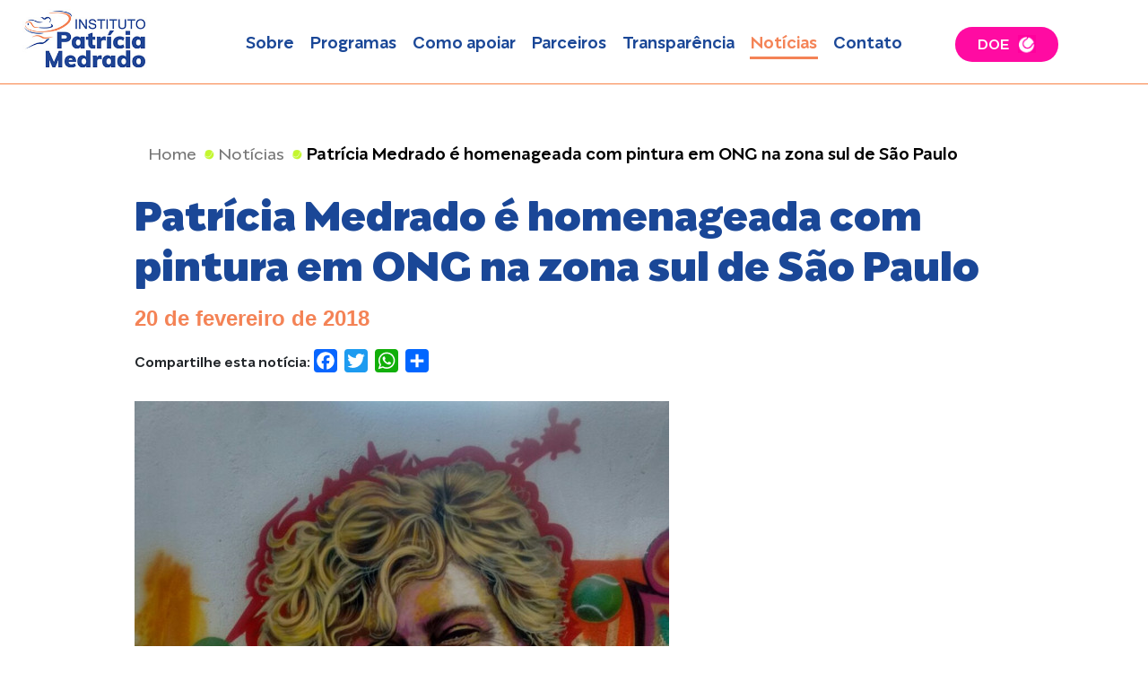

--- FILE ---
content_type: text/html; charset=UTF-8
request_url: https://institutopatriciamedrado.org.br/noticias/patricia-medrado-e-homenageada-com-pintura-em-ong-na-zona-sul-de-sao-paulo/
body_size: 46253
content:
<!DOCTYPE html>
<html lang="pt-BR">
<head>
<meta charset="UTF-8">
<meta name="viewport" content="width=device-width, initial-scale=1">
<link rel="profile" href="//gmpg.org/xfn/11">
<link rel="pingback" href="https://institutopatriciamedrado.org.br/xmlrpc.php">

<!-- Global site tag (gtag.js) - Google Analytics -->
<script async src="https://www.googletagmanager.com/gtag/js?id=UA-137179250-1"></script>
<script>
  window.dataLayer = window.dataLayer || [];
  function gtag(){dataLayer.push(arguments);}
  gtag('js', new Date());

  gtag('config', 'UA-137179250-1');
</script>


<meta name='robots' content='index, follow, max-image-preview:large, max-snippet:-1, max-video-preview:-1' />

	<!-- This site is optimized with the Yoast SEO plugin v19.1 - https://yoast.com/wordpress/plugins/seo/ -->
	<title>Patrícia Medrado é homenageada com pintura em ONG na zona sul de São Paulo - Instituto Patrícia Medrado - Inclusão social através do tênis</title>
	<link rel="canonical" href="https://institutopatriciamedrado.org.br/noticias/patricia-medrado-e-homenageada-com-pintura-em-ong-na-zona-sul-de-sao-paulo/" />
	<meta property="og:locale" content="pt_BR" />
	<meta property="og:type" content="article" />
	<meta property="og:title" content="Patrícia Medrado é homenageada com pintura em ONG na zona sul de São Paulo - Instituto Patrícia Medrado - Inclusão social através do tênis" />
	<meta property="og:description" content="Diretora executiva do IPM, a ex-tenista profissional Patrícia Medrado recebeu uma grande homenagem nos muros do Instituto Ação Geral, localizado no Jardim Rosana, zona sul de São Paulo.Em uma ação idealizada por meio de uma parceria entre a ONG e o Sesc, o artista plástico DiCésar Love foi o escolhido para desenvolver o projeto de pintura e grafitti que visa destacar grandes figuras do esporte e do mundo das celebridades que são referências para a entidade. Dentre os personagens selecionados" />
	<meta property="og:url" content="https://institutopatriciamedrado.org.br/noticias/patricia-medrado-e-homenageada-com-pintura-em-ong-na-zona-sul-de-sao-paulo/" />
	<meta property="og:site_name" content="Instituto Patrícia Medrado - Inclusão social através do tênis" />
	<meta property="article:published_time" content="2018-02-20T22:27:22+00:00" />
	<meta property="article:modified_time" content="2019-10-15T19:48:19+00:00" />
	<meta property="og:image" content="//static.wixstatic.com/media/b734c0_62e5e02c3ef44ec7a6a36ba6291689dc%7Emv2.jpg/v1/fill/w_596%2Ch_707/b734c0_62e5e02c3ef44ec7a6a36ba6291689dc%7Emv2.jpg" />
	<meta name="twitter:card" content="summary_large_image" />
	<meta name="twitter:label1" content="Escrito por" />
	<meta name="twitter:data1" content="admin" />
	<meta name="twitter:label2" content="Est. tempo de leitura" />
	<meta name="twitter:data2" content="2 minutos" />
	<script type="application/ld+json" class="yoast-schema-graph">{"@context":"https://schema.org","@graph":[{"@type":"WebSite","@id":"https://institutopatriciamedrado.org.br/#website","url":"https://institutopatriciamedrado.org.br/","name":"Instituto Patrícia Medrado - Inclusão social através do tênis","description":"Inclusão social através do tênis: a cultura do esporte agregando valores humanos à formação, gerando autonomia e protagonismo.","potentialAction":[{"@type":"SearchAction","target":{"@type":"EntryPoint","urlTemplate":"https://institutopatriciamedrado.org.br/?s={search_term_string}"},"query-input":"required name=search_term_string"}],"inLanguage":"pt-BR"},{"@type":"WebPage","@id":"https://institutopatriciamedrado.org.br/noticias/patricia-medrado-e-homenageada-com-pintura-em-ong-na-zona-sul-de-sao-paulo/#webpage","url":"https://institutopatriciamedrado.org.br/noticias/patricia-medrado-e-homenageada-com-pintura-em-ong-na-zona-sul-de-sao-paulo/","name":"Patrícia Medrado é homenageada com pintura em ONG na zona sul de São Paulo - Instituto Patrícia Medrado - Inclusão social através do tênis","isPartOf":{"@id":"https://institutopatriciamedrado.org.br/#website"},"datePublished":"2018-02-20T22:27:22+00:00","dateModified":"2019-10-15T19:48:19+00:00","author":{"@id":"https://institutopatriciamedrado.org.br/#/schema/person/7b2acaba81e0b980afc7cb07c6455d89"},"breadcrumb":{"@id":"https://institutopatriciamedrado.org.br/noticias/patricia-medrado-e-homenageada-com-pintura-em-ong-na-zona-sul-de-sao-paulo/#breadcrumb"},"inLanguage":"pt-BR","potentialAction":[{"@type":"ReadAction","target":["https://institutopatriciamedrado.org.br/noticias/patricia-medrado-e-homenageada-com-pintura-em-ong-na-zona-sul-de-sao-paulo/"]}]},{"@type":"BreadcrumbList","@id":"https://institutopatriciamedrado.org.br/noticias/patricia-medrado-e-homenageada-com-pintura-em-ong-na-zona-sul-de-sao-paulo/#breadcrumb","itemListElement":[{"@type":"ListItem","position":1,"name":"Início","item":"https://institutopatriciamedrado.org.br/"},{"@type":"ListItem","position":2,"name":"Patrícia Medrado é homenageada com pintura em ONG na zona sul de São Paulo"}]},{"@type":"Person","@id":"https://institutopatriciamedrado.org.br/#/schema/person/7b2acaba81e0b980afc7cb07c6455d89","name":"admin","image":{"@type":"ImageObject","inLanguage":"pt-BR","@id":"https://institutopatriciamedrado.org.br/#/schema/person/image/","url":"https://secure.gravatar.com/avatar/9e5d5a4dd6addd82cabcb71fffe0f065?s=96&d=mm&r=g","contentUrl":"https://secure.gravatar.com/avatar/9e5d5a4dd6addd82cabcb71fffe0f065?s=96&d=mm&r=g","caption":"admin"},"url":"https://institutopatriciamedrado.org.br/author/admin/"}]}</script>
	<!-- / Yoast SEO plugin. -->


<link rel='dns-prefetch' href='//static.addtoany.com' />
<link rel='dns-prefetch' href='//s.w.org' />
<link rel="alternate" type="application/rss+xml" title="Feed para Instituto Patrícia Medrado - Inclusão social através do tênis &raquo;" href="https://institutopatriciamedrado.org.br/feed/" />
<link rel="alternate" type="application/rss+xml" title="Feed de comentários para Instituto Patrícia Medrado - Inclusão social através do tênis &raquo;" href="https://institutopatriciamedrado.org.br/comments/feed/" />
<link rel="alternate" type="application/rss+xml" title="Feed de comentários para Instituto Patrícia Medrado - Inclusão social através do tênis &raquo; Patrícia Medrado é homenageada com pintura em ONG na zona sul de São Paulo" href="https://institutopatriciamedrado.org.br/noticias/patricia-medrado-e-homenageada-com-pintura-em-ong-na-zona-sul-de-sao-paulo/feed/" />
<script type="text/javascript">
window._wpemojiSettings = {"baseUrl":"https:\/\/s.w.org\/images\/core\/emoji\/14.0.0\/72x72\/","ext":".png","svgUrl":"https:\/\/s.w.org\/images\/core\/emoji\/14.0.0\/svg\/","svgExt":".svg","source":{"concatemoji":"https:\/\/institutopatriciamedrado.org.br\/wp-includes\/js\/wp-emoji-release.min.js?ver=6.0.11"}};
/*! This file is auto-generated */
!function(e,a,t){var n,r,o,i=a.createElement("canvas"),p=i.getContext&&i.getContext("2d");function s(e,t){var a=String.fromCharCode,e=(p.clearRect(0,0,i.width,i.height),p.fillText(a.apply(this,e),0,0),i.toDataURL());return p.clearRect(0,0,i.width,i.height),p.fillText(a.apply(this,t),0,0),e===i.toDataURL()}function c(e){var t=a.createElement("script");t.src=e,t.defer=t.type="text/javascript",a.getElementsByTagName("head")[0].appendChild(t)}for(o=Array("flag","emoji"),t.supports={everything:!0,everythingExceptFlag:!0},r=0;r<o.length;r++)t.supports[o[r]]=function(e){if(!p||!p.fillText)return!1;switch(p.textBaseline="top",p.font="600 32px Arial",e){case"flag":return s([127987,65039,8205,9895,65039],[127987,65039,8203,9895,65039])?!1:!s([55356,56826,55356,56819],[55356,56826,8203,55356,56819])&&!s([55356,57332,56128,56423,56128,56418,56128,56421,56128,56430,56128,56423,56128,56447],[55356,57332,8203,56128,56423,8203,56128,56418,8203,56128,56421,8203,56128,56430,8203,56128,56423,8203,56128,56447]);case"emoji":return!s([129777,127995,8205,129778,127999],[129777,127995,8203,129778,127999])}return!1}(o[r]),t.supports.everything=t.supports.everything&&t.supports[o[r]],"flag"!==o[r]&&(t.supports.everythingExceptFlag=t.supports.everythingExceptFlag&&t.supports[o[r]]);t.supports.everythingExceptFlag=t.supports.everythingExceptFlag&&!t.supports.flag,t.DOMReady=!1,t.readyCallback=function(){t.DOMReady=!0},t.supports.everything||(n=function(){t.readyCallback()},a.addEventListener?(a.addEventListener("DOMContentLoaded",n,!1),e.addEventListener("load",n,!1)):(e.attachEvent("onload",n),a.attachEvent("onreadystatechange",function(){"complete"===a.readyState&&t.readyCallback()})),(e=t.source||{}).concatemoji?c(e.concatemoji):e.wpemoji&&e.twemoji&&(c(e.twemoji),c(e.wpemoji)))}(window,document,window._wpemojiSettings);
</script>
<style type="text/css">
img.wp-smiley,
img.emoji {
	display: inline !important;
	border: none !important;
	box-shadow: none !important;
	height: 1em !important;
	width: 1em !important;
	margin: 0 0.07em !important;
	vertical-align: -0.1em !important;
	background: none !important;
	padding: 0 !important;
}
</style>
	<link rel='stylesheet' id='wp-block-library-css'  href='https://institutopatriciamedrado.org.br/wp-includes/css/dist/block-library/style.min.css?ver=6.0.11' type='text/css' media='all' />
<link rel='stylesheet' id='block-gallery-frontend-css'  href='https://institutopatriciamedrado.org.br/wp-content/plugins/block-gallery/dist/blocks.style.build.css?ver=1.1.6' type='text/css' media='all' />
<style id='global-styles-inline-css' type='text/css'>
body{--wp--preset--color--black: #000000;--wp--preset--color--cyan-bluish-gray: #abb8c3;--wp--preset--color--white: #ffffff;--wp--preset--color--pale-pink: #f78da7;--wp--preset--color--vivid-red: #cf2e2e;--wp--preset--color--luminous-vivid-orange: #ff6900;--wp--preset--color--luminous-vivid-amber: #fcb900;--wp--preset--color--light-green-cyan: #7bdcb5;--wp--preset--color--vivid-green-cyan: #00d084;--wp--preset--color--pale-cyan-blue: #8ed1fc;--wp--preset--color--vivid-cyan-blue: #0693e3;--wp--preset--color--vivid-purple: #9b51e0;--wp--preset--gradient--vivid-cyan-blue-to-vivid-purple: linear-gradient(135deg,rgba(6,147,227,1) 0%,rgb(155,81,224) 100%);--wp--preset--gradient--light-green-cyan-to-vivid-green-cyan: linear-gradient(135deg,rgb(122,220,180) 0%,rgb(0,208,130) 100%);--wp--preset--gradient--luminous-vivid-amber-to-luminous-vivid-orange: linear-gradient(135deg,rgba(252,185,0,1) 0%,rgba(255,105,0,1) 100%);--wp--preset--gradient--luminous-vivid-orange-to-vivid-red: linear-gradient(135deg,rgba(255,105,0,1) 0%,rgb(207,46,46) 100%);--wp--preset--gradient--very-light-gray-to-cyan-bluish-gray: linear-gradient(135deg,rgb(238,238,238) 0%,rgb(169,184,195) 100%);--wp--preset--gradient--cool-to-warm-spectrum: linear-gradient(135deg,rgb(74,234,220) 0%,rgb(151,120,209) 20%,rgb(207,42,186) 40%,rgb(238,44,130) 60%,rgb(251,105,98) 80%,rgb(254,248,76) 100%);--wp--preset--gradient--blush-light-purple: linear-gradient(135deg,rgb(255,206,236) 0%,rgb(152,150,240) 100%);--wp--preset--gradient--blush-bordeaux: linear-gradient(135deg,rgb(254,205,165) 0%,rgb(254,45,45) 50%,rgb(107,0,62) 100%);--wp--preset--gradient--luminous-dusk: linear-gradient(135deg,rgb(255,203,112) 0%,rgb(199,81,192) 50%,rgb(65,88,208) 100%);--wp--preset--gradient--pale-ocean: linear-gradient(135deg,rgb(255,245,203) 0%,rgb(182,227,212) 50%,rgb(51,167,181) 100%);--wp--preset--gradient--electric-grass: linear-gradient(135deg,rgb(202,248,128) 0%,rgb(113,206,126) 100%);--wp--preset--gradient--midnight: linear-gradient(135deg,rgb(2,3,129) 0%,rgb(40,116,252) 100%);--wp--preset--duotone--dark-grayscale: url('#wp-duotone-dark-grayscale');--wp--preset--duotone--grayscale: url('#wp-duotone-grayscale');--wp--preset--duotone--purple-yellow: url('#wp-duotone-purple-yellow');--wp--preset--duotone--blue-red: url('#wp-duotone-blue-red');--wp--preset--duotone--midnight: url('#wp-duotone-midnight');--wp--preset--duotone--magenta-yellow: url('#wp-duotone-magenta-yellow');--wp--preset--duotone--purple-green: url('#wp-duotone-purple-green');--wp--preset--duotone--blue-orange: url('#wp-duotone-blue-orange');--wp--preset--font-size--small: 13px;--wp--preset--font-size--medium: 20px;--wp--preset--font-size--large: 36px;--wp--preset--font-size--x-large: 42px;}.has-black-color{color: var(--wp--preset--color--black) !important;}.has-cyan-bluish-gray-color{color: var(--wp--preset--color--cyan-bluish-gray) !important;}.has-white-color{color: var(--wp--preset--color--white) !important;}.has-pale-pink-color{color: var(--wp--preset--color--pale-pink) !important;}.has-vivid-red-color{color: var(--wp--preset--color--vivid-red) !important;}.has-luminous-vivid-orange-color{color: var(--wp--preset--color--luminous-vivid-orange) !important;}.has-luminous-vivid-amber-color{color: var(--wp--preset--color--luminous-vivid-amber) !important;}.has-light-green-cyan-color{color: var(--wp--preset--color--light-green-cyan) !important;}.has-vivid-green-cyan-color{color: var(--wp--preset--color--vivid-green-cyan) !important;}.has-pale-cyan-blue-color{color: var(--wp--preset--color--pale-cyan-blue) !important;}.has-vivid-cyan-blue-color{color: var(--wp--preset--color--vivid-cyan-blue) !important;}.has-vivid-purple-color{color: var(--wp--preset--color--vivid-purple) !important;}.has-black-background-color{background-color: var(--wp--preset--color--black) !important;}.has-cyan-bluish-gray-background-color{background-color: var(--wp--preset--color--cyan-bluish-gray) !important;}.has-white-background-color{background-color: var(--wp--preset--color--white) !important;}.has-pale-pink-background-color{background-color: var(--wp--preset--color--pale-pink) !important;}.has-vivid-red-background-color{background-color: var(--wp--preset--color--vivid-red) !important;}.has-luminous-vivid-orange-background-color{background-color: var(--wp--preset--color--luminous-vivid-orange) !important;}.has-luminous-vivid-amber-background-color{background-color: var(--wp--preset--color--luminous-vivid-amber) !important;}.has-light-green-cyan-background-color{background-color: var(--wp--preset--color--light-green-cyan) !important;}.has-vivid-green-cyan-background-color{background-color: var(--wp--preset--color--vivid-green-cyan) !important;}.has-pale-cyan-blue-background-color{background-color: var(--wp--preset--color--pale-cyan-blue) !important;}.has-vivid-cyan-blue-background-color{background-color: var(--wp--preset--color--vivid-cyan-blue) !important;}.has-vivid-purple-background-color{background-color: var(--wp--preset--color--vivid-purple) !important;}.has-black-border-color{border-color: var(--wp--preset--color--black) !important;}.has-cyan-bluish-gray-border-color{border-color: var(--wp--preset--color--cyan-bluish-gray) !important;}.has-white-border-color{border-color: var(--wp--preset--color--white) !important;}.has-pale-pink-border-color{border-color: var(--wp--preset--color--pale-pink) !important;}.has-vivid-red-border-color{border-color: var(--wp--preset--color--vivid-red) !important;}.has-luminous-vivid-orange-border-color{border-color: var(--wp--preset--color--luminous-vivid-orange) !important;}.has-luminous-vivid-amber-border-color{border-color: var(--wp--preset--color--luminous-vivid-amber) !important;}.has-light-green-cyan-border-color{border-color: var(--wp--preset--color--light-green-cyan) !important;}.has-vivid-green-cyan-border-color{border-color: var(--wp--preset--color--vivid-green-cyan) !important;}.has-pale-cyan-blue-border-color{border-color: var(--wp--preset--color--pale-cyan-blue) !important;}.has-vivid-cyan-blue-border-color{border-color: var(--wp--preset--color--vivid-cyan-blue) !important;}.has-vivid-purple-border-color{border-color: var(--wp--preset--color--vivid-purple) !important;}.has-vivid-cyan-blue-to-vivid-purple-gradient-background{background: var(--wp--preset--gradient--vivid-cyan-blue-to-vivid-purple) !important;}.has-light-green-cyan-to-vivid-green-cyan-gradient-background{background: var(--wp--preset--gradient--light-green-cyan-to-vivid-green-cyan) !important;}.has-luminous-vivid-amber-to-luminous-vivid-orange-gradient-background{background: var(--wp--preset--gradient--luminous-vivid-amber-to-luminous-vivid-orange) !important;}.has-luminous-vivid-orange-to-vivid-red-gradient-background{background: var(--wp--preset--gradient--luminous-vivid-orange-to-vivid-red) !important;}.has-very-light-gray-to-cyan-bluish-gray-gradient-background{background: var(--wp--preset--gradient--very-light-gray-to-cyan-bluish-gray) !important;}.has-cool-to-warm-spectrum-gradient-background{background: var(--wp--preset--gradient--cool-to-warm-spectrum) !important;}.has-blush-light-purple-gradient-background{background: var(--wp--preset--gradient--blush-light-purple) !important;}.has-blush-bordeaux-gradient-background{background: var(--wp--preset--gradient--blush-bordeaux) !important;}.has-luminous-dusk-gradient-background{background: var(--wp--preset--gradient--luminous-dusk) !important;}.has-pale-ocean-gradient-background{background: var(--wp--preset--gradient--pale-ocean) !important;}.has-electric-grass-gradient-background{background: var(--wp--preset--gradient--electric-grass) !important;}.has-midnight-gradient-background{background: var(--wp--preset--gradient--midnight) !important;}.has-small-font-size{font-size: var(--wp--preset--font-size--small) !important;}.has-medium-font-size{font-size: var(--wp--preset--font-size--medium) !important;}.has-large-font-size{font-size: var(--wp--preset--font-size--large) !important;}.has-x-large-font-size{font-size: var(--wp--preset--font-size--x-large) !important;}
</style>
<link rel='stylesheet' id='contact-form-7-css'  href='https://institutopatriciamedrado.org.br/wp-content/plugins/contact-form-7/includes/css/styles.css?ver=5.6' type='text/css' media='all' />
<link rel='stylesheet' id='rs-plugin-settings-css'  href='https://institutopatriciamedrado.org.br/wp-content/plugins/revslider/public/assets/css/settings.css?ver=5.4.7.2' type='text/css' media='all' />
<style id='rs-plugin-settings-inline-css' type='text/css'>
#rs-demo-id {}
</style>
<link rel='stylesheet' id='simplelightbox-css-css'  href='https://institutopatriciamedrado.org.br/wp-content/plugins/simplelightbox/dist/simple-lightbox.min.css?ver=6.0.11' type='text/css' media='all' />
<link rel='stylesheet' id='style-css'  href='https://institutopatriciamedrado.org.br/wp-content/themes/base-theme-wp/dist/styles/main.css?ver=6.0.11' type='text/css' media='all' />
<link rel='stylesheet' id='addtoany-css'  href='https://institutopatriciamedrado.org.br/wp-content/plugins/add-to-any/addtoany.min.css?ver=1.16' type='text/css' media='all' />
<script type='text/javascript' id='addtoany-core-js-before'>
window.a2a_config=window.a2a_config||{};a2a_config.callbacks=[];a2a_config.overlays=[];a2a_config.templates={};a2a_localize = {
	Share: "Compartilhar",
	Save: "Salvar",
	Subscribe: "Inscrever",
	Email: "Email",
	Bookmark: "Favoritos",
	ShowAll: "Mostrar tudo",
	ShowLess: "Mostrar menos",
	FindServices: "Procurar serviço(s)",
	FindAnyServiceToAddTo: "Encontrar rapidamente qualquer serviço para",
	PoweredBy: "Serviço fornecido por",
	ShareViaEmail: "Share via email",
	SubscribeViaEmail: "Subscribe via email",
	BookmarkInYourBrowser: "Adicionar aos favoritos",
	BookmarkInstructions: "Press Ctrl+D or \u2318+D to bookmark this page",
	AddToYourFavorites: "Adicionar a favoritos",
	SendFromWebOrProgram: "Send from any email address or email program",
	EmailProgram: "Email program",
	More: "More&#8230;",
	ThanksForSharing: "Thanks for sharing!",
	ThanksForFollowing: "Thanks for following!"
};
</script>
<script type='text/javascript' async src='https://static.addtoany.com/menu/page.js' id='addtoany-core-js'></script>
<script type='text/javascript' src='https://institutopatriciamedrado.org.br/wp-includes/js/jquery/jquery.min.js?ver=3.6.0' id='jquery-core-js'></script>
<script type='text/javascript' src='https://institutopatriciamedrado.org.br/wp-includes/js/jquery/jquery-migrate.min.js?ver=3.3.2' id='jquery-migrate-js'></script>
<script type='text/javascript' async src='https://institutopatriciamedrado.org.br/wp-content/plugins/add-to-any/addtoany.min.js?ver=1.1' id='addtoany-jquery-js'></script>
<script type='text/javascript' src='https://institutopatriciamedrado.org.br/wp-content/plugins/revslider/public/assets/js/jquery.themepunch.tools.min.js?ver=5.4.7.2' id='tp-tools-js'></script>
<script type='text/javascript' src='https://institutopatriciamedrado.org.br/wp-content/plugins/revslider/public/assets/js/jquery.themepunch.revolution.min.js?ver=5.4.7.2' id='revmin-js'></script>
<script type='text/javascript' src='https://institutopatriciamedrado.org.br/wp-content/themes/base-theme-wp/dist/scripts/jquery.parallax-1.1.3.js?ver=6.0.11' id='jqueryParalax-js'></script>
<script type='text/javascript' src='https://institutopatriciamedrado.org.br/wp-content/themes/base-theme-wp/dist/scripts/jquery.localscroll-1.2.7-min.js?ver=6.0.11' id='jqueryScroll-js'></script>
<script type='text/javascript' src='https://institutopatriciamedrado.org.br/wp-content/themes/base-theme-wp/dist/scripts/main.js?ver=6.0.11' id='mainjs-js'></script>
<link rel="https://api.w.org/" href="https://institutopatriciamedrado.org.br/wp-json/" /><link rel="alternate" type="application/json" href="https://institutopatriciamedrado.org.br/wp-json/wp/v2/posts/866" /><link rel="EditURI" type="application/rsd+xml" title="RSD" href="https://institutopatriciamedrado.org.br/xmlrpc.php?rsd" />
<link rel="wlwmanifest" type="application/wlwmanifest+xml" href="https://institutopatriciamedrado.org.br/wp-includes/wlwmanifest.xml" /> 
<meta name="generator" content="WordPress 6.0.11" />
<link rel='shortlink' href='https://institutopatriciamedrado.org.br/?p=866' />
<link rel="alternate" type="application/json+oembed" href="https://institutopatriciamedrado.org.br/wp-json/oembed/1.0/embed?url=https%3A%2F%2Finstitutopatriciamedrado.org.br%2Fnoticias%2Fpatricia-medrado-e-homenageada-com-pintura-em-ong-na-zona-sul-de-sao-paulo%2F" />
<link rel="alternate" type="text/xml+oembed" href="https://institutopatriciamedrado.org.br/wp-json/oembed/1.0/embed?url=https%3A%2F%2Finstitutopatriciamedrado.org.br%2Fnoticias%2Fpatricia-medrado-e-homenageada-com-pintura-em-ong-na-zona-sul-de-sao-paulo%2F&#038;format=xml" />
<style>
.sl-overlay{background:#ffffff;opacity: 0.7;z-index: 1035;}
.sl-wrapper .sl-navigation button,.sl-wrapper .sl-close,.sl-wrapper .sl-counter{color:#000000;z-index: 10060;}
.sl-wrapper .sl-image{z-index:10000;}
.sl-spinner{border-color:#333333;z-index:1007;}
.sl-wrapper{z-index:1040;}
.sl-wrapper .sl-image .sl-caption{background:#000000;color:#ffffff;opacity:0.8;}
</style><style type="text/css">.recentcomments a{display:inline !important;padding:0 !important;margin:0 !important;}</style><meta name="generator" content="Powered by Slider Revolution 5.4.7.2 - responsive, Mobile-Friendly Slider Plugin for WordPress with comfortable drag and drop interface." />
<link rel="icon" href="https://institutopatriciamedrado.org.br/wp-content/uploads/2019/02/Group-962.png" sizes="32x32" />
<link rel="icon" href="https://institutopatriciamedrado.org.br/wp-content/uploads/2019/02/Group-962.png" sizes="192x192" />
<link rel="apple-touch-icon" href="https://institutopatriciamedrado.org.br/wp-content/uploads/2019/02/Group-962.png" />
<meta name="msapplication-TileImage" content="https://institutopatriciamedrado.org.br/wp-content/uploads/2019/02/Group-962.png" />
<script type="text/javascript">function setREVStartSize(e){									
						try{ e.c=jQuery(e.c);var i=jQuery(window).width(),t=9999,r=0,n=0,l=0,f=0,s=0,h=0;
							if(e.responsiveLevels&&(jQuery.each(e.responsiveLevels,function(e,f){f>i&&(t=r=f,l=e),i>f&&f>r&&(r=f,n=e)}),t>r&&(l=n)),f=e.gridheight[l]||e.gridheight[0]||e.gridheight,s=e.gridwidth[l]||e.gridwidth[0]||e.gridwidth,h=i/s,h=h>1?1:h,f=Math.round(h*f),"fullscreen"==e.sliderLayout){var u=(e.c.width(),jQuery(window).height());if(void 0!=e.fullScreenOffsetContainer){var c=e.fullScreenOffsetContainer.split(",");if (c) jQuery.each(c,function(e,i){u=jQuery(i).length>0?u-jQuery(i).outerHeight(!0):u}),e.fullScreenOffset.split("%").length>1&&void 0!=e.fullScreenOffset&&e.fullScreenOffset.length>0?u-=jQuery(window).height()*parseInt(e.fullScreenOffset,0)/100:void 0!=e.fullScreenOffset&&e.fullScreenOffset.length>0&&(u-=parseInt(e.fullScreenOffset,0))}f=u}else void 0!=e.minHeight&&f<e.minHeight&&(f=e.minHeight);e.c.closest(".rev_slider_wrapper").css({height:f})					
						}catch(d){console.log("Failure at Presize of Slider:"+d)}						
					};</script>
		<style type="text/css" id="wp-custom-css">
				.parentNoticia {
		position: absolute;
		top: 0; left:0;
		margin: 1em 0 0.5em 0;
		border-radius:10px;
		opacity: 0.2;
		height: 0;
		width: 0;
		overflow:hidden;
		transition: all .3s ease;
	}

.parentNoticia.shown {
	opacity: 1;
	height: initial;
	width: initial;
	position: initial;
}
	
#showMoreNoticias {
	margin-top: 1em !important;
	border-radius: 30px !important;
}





.contentNoticia:hover {
	background-color: #ff3bb2 !important;
}


.contentNoticia {
	background: #ff0ba2 !important;
	height:98%;
	overflow: initial !important;
	
	transition: all .3s ease;
}

.contentNoticia .text {
	margin-top: 0 !important;
	background: none !important;
}

.contentNoticia img {
	display: none;
}

.programa:nth-child(1) {
	margin-top: 1rem !important;
}




#listNoticias #noticias h3 {		/*margin-bottom: 2rem;*/
}

#btntopo {
	    font-family: Migrena_Grotesque;
    font-weight: 500 !important;
	font-size: 18px !important;
}



@media screen and (max-width: 980px) {
	
	.halfwidth {
	max-width:60% !important;
}

	.programa p {
	font-size: 18px !important;
}
	
	
#pageProgramas #programas .programa { 
	 padding: 0.5em 0.5rem 2em 0.5rem !important;  
	margin-top: 0.5rem !important; }
	
#pageProgramas #programas .justify-content-end .programa { 
	 padding: 2.5em 0.5rem 6em 0.5rem !important;
	}	
	
.parentNoticia {
	width: 100% !important;
}
	
	.contentNoticia {
		height: initial !important;
	}
	
	#singleNoticias {
		padding-top: 3.5em;
	}
	
	.tp-bullets, .tparrows {
		visibility: initial !important;
		display: block !important;
		top: 104% !important;
	}

	
	.rightImg {
		width: 150px !important;
		right: 0 ! important;
	}
	
	
	
		
	#conteudos h3, #conteudos h4 {
		width: 100%;
	}
		
	#atleta .citacao .wp-block-quote {
		background-size: 50px 150px;
		margin-top: -80px;
			background-position: 0px 0px;
		padding-top: 40px;
		padding-left: 60px;
	}	
		
		#listNoticias #noticias h3 {
			margin-top: 90px;
	}
		
		
		#programaInterna #contentDoe {
			background-position: center 180px !important;
				padding-bottom: 180px !important;
		}	
}
		</style>
		</head>

<body class="post-template-default single single-post postid-866 single-format-standard wp-custom-logo group-blog">

	<header>
		<div id="principal" class="container">
			<div class="row">
				<div id="logo" class="col-12 col-md-6 col-lg-2">
					<h1><a href="https://institutopatriciamedrado.org.br" title="Instituto Patrícia Medrado - Inclusão social através do tênis" alt="Instituto Patrícia Medrado - Inclusão social através do tênis"><img src="https://institutopatriciamedrado.org.br/wp-content/uploads/2018/12/logo-instituto-patricia-medrado.jpg" title="Instituto Patrícia Medrado - Inclusão social através do tênis" alt="Instituto Patrícia Medrado - Inclusão social através do tênis"></a> </h1>				</div>
				<div id="doe" class="widget-top col-6 col-md-2 col-lg-2 remove-padding hide-desktop">
												<div id="doe" class="widget-top col-6 col-md-2 col-lg-2 remove-padding">
								<aside id="custom_html-2" class="widget_text widget widget_custom_html"><div class="textwidget custom-html-widget"><a style="width: 100px; margin: 0 1em;" href="https://iam.colabore.org/diadedoar">DOE</a></div></aside>				</div>
										</div>
				<div id="menu" class="col-6 col-md-3 col-lg-8 remove-padding">
					<nav class="navbar navbar-expand-lg navbar-light">
						<button class="navbar-toggler navbar-toggler-right" type="button" data-toggle="collapse" data-target="#navbarNav" aria-controls="navbarNav" aria-expanded="false" aria-label="Toggle navigation">
					    	<span class="navbar-toggler-icon"><i style="font-size:1.8rem; color:#1a4797" class="fa fa-bars" aria-hidden="true"></i></span>
					 	 </button>
						<div class="collapse navbar-collapse" aria-expanded="false" id="navbarNav">
							<ul class="navbar-nav mr-auto"><li id="207" class=" type-post_type object-page has-children 207"><a class="item-menu"href="https://institutopatriciamedrado.org.br/quem-somos/">Sobre</a>
<ul class="sub-menu">
	<li id="208" class=" type-post_type object-page 208"><a class="item-menu"href="https://institutopatriciamedrado.org.br/quem-somos/">Quem somos</a></li>
	<li id="209" class=" type-post_type object-page 209"><a class="item-menu"href="https://institutopatriciamedrado.org.br/o-que-nos-motiva/">O que nos motiva</a></li>
	<li id="210" class=" type-post_type object-page 210"><a class="item-menu"href="https://institutopatriciamedrado.org.br/a-atleta/">A atleta</a></li>
	<li id="211" class=" type-post_type object-page 211"><a class="item-menu"href="https://institutopatriciamedrado.org.br/linha-do-tempo/">Linha do tempo</a></li>
</ul>
</li>
<li id="212" class=" type-post_type object-page 212"><a class="item-menu"href="https://institutopatriciamedrado.org.br/programas/">Programas</a></li>
<li id="213" class=" type-post_type object-page 213"><a class="item-menu"href="https://institutopatriciamedrado.org.br/como-ajudar/">Como apoiar</a></li>
<li id="228" class=" type-post_type object-page 228"><a class="item-menu"href="https://institutopatriciamedrado.org.br/parceiros/">Parceiros</a></li>
<li id="215" class=" type-post_type object-page 215"><a class="item-menu"href="https://institutopatriciamedrado.org.br/transparencia/">Transparência</a></li>
<li id="935" class=" type-taxonomy object-category current-post-ancestor current-menu-parent current-post-parent 935"><a class="item-menu"href="https://institutopatriciamedrado.org.br/./noticias/">Notícias</a></li>
<li id="216" class=" type-post_type object-page 216"><a class="item-menu"href="https://institutopatriciamedrado.org.br/contato/">Contato</a></li>
</ul>						</div>
					</nav>
				</div>
				<div id="doe" class="widget-top col-6 col-md-2 col-lg-2 remove-padding  visible-desktop">
					
							<aside id="custom_html-2" class="widget_text widget widget_custom_html"><div class="textwidget custom-html-widget"><a href="https://iam.colabore.org/diadedoar/">DOE</a></div></aside>

											</div>
			</div><!-- Row -->
		</div><!-- Contanier-->
		<div id="submenu">
			<div class="container">
				<ul id="menu-primary"><li><a href="https://institutopatriciamedrado.org.br/quem-somos/" class="submenu-207 sub-list"><span class="title">Quem somos</span><span class="thumb"><img src="https://institutopatriciamedrado.org.br/wp-content/uploads/2019/01/Group-788.png" ></span></a></li><li><a href="https://institutopatriciamedrado.org.br/o-que-nos-motiva/" class="submenu-207 sub-list"><span class="title">O que nos motiva</span><span class="thumb"><img src="https://institutopatriciamedrado.org.br/wp-content/uploads/2019/01/Group-789.png" ></span></a></li><li><a href="https://institutopatriciamedrado.org.br/a-atleta/" class="submenu-207 sub-list"><span class="title">A atleta</span><span class="thumb"><img src="https://institutopatriciamedrado.org.br/wp-content/uploads/2019/01/Group-790.png" ></span></a></li><li><a href="https://institutopatriciamedrado.org.br/linha-do-tempo/" class="submenu-207 sub-list"><span class="title">Linha do tempo</span><span class="thumb"><img src="https://institutopatriciamedrado.org.br/wp-content/uploads/2019/02/aaaaaaaaaaaaaaaaa.png" ></span></a></li></ul>	
			</div>
		</div>
	</header><div id="singleNoticias" class='content'>
	<section class="banner">
				<img src="" />
	</section>
	<div class="container">
		<div class="row">
			<ul id="breadcrumbs" class="breadcrumb"><li class="item-home"><a class="bread-link bread-home" href="https://institutopatriciamedrado.org.br" title="Home">Home</a></li><li class="item-cat"><a href="https://institutopatriciamedrado.org.br/./noticias/">Notícias</a></li><li class="item-current item-866"><span class="bread-current bread-866" title="Patrícia Medrado é homenageada com pintura em ONG na zona sul de São Paulo">Patrícia Medrado é homenageada com pintura em ONG na zona sul de São Paulo</span></li></ul>		</div>
	</div>
	<article class="conteudo">
		<div class="container">
			<div class="row">
								<h2>Patrícia Medrado é homenageada com pintura em ONG na zona sul de São Paulo</h2>
					<strong class="data">20 de fevereiro de 2018</strong>
					<div class="addtoany_share_save_container addtoany_content addtoany_content_top"><div class="addtoany_header">Compartilhe esta notícia: </div><div class="a2a_kit a2a_kit_size_26 addtoany_list" data-a2a-url="https://institutopatriciamedrado.org.br/noticias/patricia-medrado-e-homenageada-com-pintura-em-ong-na-zona-sul-de-sao-paulo/" data-a2a-title="Patrícia Medrado é homenageada com pintura em ONG na zona sul de São Paulo"><a class="a2a_button_facebook" href="https://www.addtoany.com/add_to/facebook?linkurl=https%3A%2F%2Finstitutopatriciamedrado.org.br%2Fnoticias%2Fpatricia-medrado-e-homenageada-com-pintura-em-ong-na-zona-sul-de-sao-paulo%2F&amp;linkname=Patr%C3%ADcia%20Medrado%20%C3%A9%20homenageada%20com%20pintura%20em%20ONG%20na%20zona%20sul%20de%20S%C3%A3o%20Paulo" title="Facebook" rel="nofollow noopener" target="_blank"></a><a class="a2a_button_twitter" href="https://www.addtoany.com/add_to/twitter?linkurl=https%3A%2F%2Finstitutopatriciamedrado.org.br%2Fnoticias%2Fpatricia-medrado-e-homenageada-com-pintura-em-ong-na-zona-sul-de-sao-paulo%2F&amp;linkname=Patr%C3%ADcia%20Medrado%20%C3%A9%20homenageada%20com%20pintura%20em%20ONG%20na%20zona%20sul%20de%20S%C3%A3o%20Paulo" title="Twitter" rel="nofollow noopener" target="_blank"></a><a class="a2a_button_whatsapp" href="https://www.addtoany.com/add_to/whatsapp?linkurl=https%3A%2F%2Finstitutopatriciamedrado.org.br%2Fnoticias%2Fpatricia-medrado-e-homenageada-com-pintura-em-ong-na-zona-sul-de-sao-paulo%2F&amp;linkname=Patr%C3%ADcia%20Medrado%20%C3%A9%20homenageada%20com%20pintura%20em%20ONG%20na%20zona%20sul%20de%20S%C3%A3o%20Paulo" title="WhatsApp" rel="nofollow noopener" target="_blank"></a><a class="a2a_dd addtoany_share_save addtoany_share" href="https://www.addtoany.com/share"></a></div></div><p><img src="//static.wixstatic.com/media/b734c0_62e5e02c3ef44ec7a6a36ba6291689dc%7Emv2.jpg/v1/fill/w_596%2Ch_707/b734c0_62e5e02c3ef44ec7a6a36ba6291689dc%7Emv2.jpg"></p>


<p>Diretora executiva do IPM, a ex-tenista profissional <a href="https://institutopatriciamedrado.org.br/a-atleta/">Patrícia Medrado</a> recebeu uma grande homenagem nos muros do Instituto Ação Geral, localizado no Jardim Rosana, zona sul de São Paulo.</p>



<p>Em uma ação idealizada por meio de uma parceria entre a ONG e o Sesc, o artista plástico DiCésar Love foi o escolhido para desenvolver o projeto de pintura e grafitti que visa destacar grandes figuras do esporte e do mundo das celebridades que são referências para a entidade. Dentre os personagens selecionados para estampar os painéis estavam o ator Lázaro Ramos, o rapper Eduardo Taddeo, o jogador de futsal Neto, a ex-jogadora de vôlei Virna Dias e o atleta de basquete Leandrinho. Foram necessários 15 dias para que todos os desenhos ficassem prontos, levando em conta o tempo de produção, oficinas e diálogos com os curiosos e frequentadores do local.</p>



<p>Autor das obras, DiCésar hoje faz carreira solo depois de atuar por alguns anos ao lado do famoso artista Eduardo Kobra, conhecido pelo projeto “Muro das Memórias” na cidade de São Paulo, em 2005, além de outros trabalhos pelo mundo inteiro.</p>



<p><strong>Patrícia Medrado homenageada</strong></p>



<p>O nome da tenista foi uma sugestão do próprio Sesc em consenso com o Instituto Ação Geral, pela sua representatividade no esporte e no cenário social graças ao trabalho que desenvolve há 20 anos pelo Instituto Patrícia Medrado.</p>



<p>Segundo um dos diretores do IAG, Luiz Antônio da Silva, o Luizinho, escolher uma atleta como Medrado foi também uma grande oportunidade para ampliar os horizontes de toda a comunidade. “Em um mapeamento que fizemos, entendemos que homenagear a Patrícia despertaria a curiosidade dos moradores e também o interesse pelo tênis, que na visão de boa parte das pessoas que moram aqui é um ‘esporte de elite’. Foi uma oportunidade para dar visibilidade a novas modalidades e também colocar a participação feminina em debate”, explicou.</p>



<p>Impossibilitada de comparecer à inauguração do painel devido a uma viagem para o exterior, Patrícia Medrado já tem visita marcada para conhecer o projeto social nas próximas semanas.</p>



<p><strong>O Instituto Ação Geral</strong></p>



<p>Atuando de maneira informal por meio de trabalhos voluntários desde 2002, a ONG foi fundada oficialmente em 2011 e visa o trabalho coletivo e a importância de abraçar oportunidades através do esporte e da cultura. “Nosso foco principal são as crianças, pois acreditamos que por meio delas conseguiremos mudar a realidade ao nosso entorno, exercendo cidadania e transformando cidadãos”, afirmou Luizinho. Atualmente, a instituição atende cerca de 300 crianças e adolescentes do Jardim Rosana e região, como os bairros do Campo Limpo e Capão Redondo.</p>
				<div id="tags">
									</div>
						</div>
		</div>
	</article>
</div>

<footer >
	<div id="contentBtnTopo" class="container">
		<button id="btntopo">Voltar ao topo</button>
	</div>
	<section id="newsletter">
		<div class="container">
			<div class="row">
				<div class="col-lg-7 col-sm-12 image">

				</div>
				<div class="col-lg-5 col-sm-12 form">
				<div role="form" class="wpcf7" id="wpcf7-f98-o1" lang="pt-BR" dir="ltr">
<div class="screen-reader-response"><p role="status" aria-live="polite" aria-atomic="true"></p> <ul></ul></div>
<form action="/noticias/patricia-medrado-e-homenageada-com-pintura-em-ong-na-zona-sul-de-sao-paulo/#wpcf7-f98-o1" method="post" class="wpcf7-form init" novalidate="novalidate" data-status="init">
<div style="display: none;">
<input type="hidden" name="_wpcf7" value="98" />
<input type="hidden" name="_wpcf7_version" value="5.6" />
<input type="hidden" name="_wpcf7_locale" value="pt_BR" />
<input type="hidden" name="_wpcf7_unit_tag" value="wpcf7-f98-o1" />
<input type="hidden" name="_wpcf7_container_post" value="0" />
<input type="hidden" name="_wpcf7_posted_data_hash" value="" />
</div>
<h3>Fique Por Dentro do que<br/>Acontece no instituto!</h3>
<div class="styled-input">
    <span class="wpcf7-form-control-wrap" data-name="nome"><input type="text" name="nome" value="" size="40" class="wpcf7-form-control wpcf7-text wpcf7-validates-as-required form-control" id="nome" aria-required="true" aria-invalid="false" /></span><label for="nome">Nome completo</label>
</div>
<div class="styled-input">
    <span class="wpcf7-form-control-wrap" data-name="email"><input type="email" name="email" value="" size="40" class="wpcf7-form-control wpcf7-text wpcf7-email wpcf7-validates-as-required wpcf7-validates-as-email form-control" id="email" aria-required="true" aria-invalid="false" /></span><label for="email">E-mail</label>
</div>
<p><input type="submit" value="Cadastre-se na newsletter" class="wpcf7-form-control has-spinner wpcf7-submit" /></p>
<div class="wpcf7-response-output" aria-hidden="true"></div></form></div>				</div>
			</div>
		</div>
	</section>
	<section id="navegacao">
		<div class="container">
			<div class="row">
			<aside id="nav_menu-2" class="col-md-4 widget widget_nav_menu"><div class="menu-footer-1-container"><ul id="menu-footer-1" class="menu"><li id="239" class=" type-post_type object-page has-children 239"><a class="item-menu"href="https://institutopatriciamedrado.org.br/quem-somos/">Sobre</a>
<ul class="sub-menu">
	<li id="108" class=" type-post_type object-page 108"><a class="item-menu"href="https://institutopatriciamedrado.org.br/quem-somos/">Quem Somos</a></li>
	<li id="232" class=" type-post_type object-page 232"><a class="item-menu"href="https://institutopatriciamedrado.org.br/o-que-nos-motiva/">O que nos motiva</a></li>
	<li id="109" class=" type-post_type object-page 109"><a class="item-menu"href="https://institutopatriciamedrado.org.br/a-atleta/">A Atleta</a></li>
	<li id="233" class=" type-post_type object-page 233"><a class="item-menu"href="https://institutopatriciamedrado.org.br/linha-do-tempo/">Linha do tempo</a></li>
</ul>
</li>
</ul></div></aside><aside id="nav_menu-3" class="col-md-4 widget widget_nav_menu"><div class="menu-footer-2-container"><ul id="menu-footer-2" class="menu"><li id="196" class=" type-post_type object-page has-children 196"><a class="item-menu"href="https://institutopatriciamedrado.org.br/programas/">Programas</a>
<ul class="sub-menu">
	<li id="122" class=" type-post_type object-page 122"><a class="item-menu"href="https://institutopatriciamedrado.org.br/programas/descobrindo-o-tenis/">Descobrindo o Tênis</a></li>
	<li id="123" class=" type-post_type object-page 123"><a class="item-menu"href="https://institutopatriciamedrado.org.br/programas/tenis-nas-escolas/">Tênis nas Escolas</a></li>
</ul>
</li>
<li id="235" class=" type-post_type object-page 235"><a class="item-menu"href="https://institutopatriciamedrado.org.br/como-ajudar/">Como apoiar</a></li>
</ul></div></aside><aside id="nav_menu-4" class="col-md-4 widget widget_nav_menu"><div class="menu-footer-3-container"><ul id="menu-footer-3" class="menu"><li id="236" class=" type-post_type object-page 236"><a class="item-menu"href="https://institutopatriciamedrado.org.br/parceiros/">Parceiros</a></li>
<li id="197" class=" type-post_type object-page 197"><a class="item-menu"href="https://institutopatriciamedrado.org.br/transparencia/">Transparência</a></li>
<li id="238" class=" type-post_type object-page 238"><a class="item-menu"href="https://institutopatriciamedrado.org.br/contato/">Contato</a></li>
</ul></div></aside>            <aside id="nav_menu-5" class="col-md-4 widget widget_nav_menu">
            <span class="tit-footer">ACOMPANHE</span>
            <div style="margin-top: 17px;">
            <a href="https://www.instagram.com/institutopatriciamedrado/" target="_blank"><img src="https://institutopatriciamedrado.org.br/wp-content/themes/base-theme-wp/img/icon-instagram.png"></a>
            <a href="https://www.facebook.com/InstitutoPatriciaMedrado" target="_blank"><img src="https://institutopatriciamedrado.org.br/wp-content/themes/base-theme-wp/img/icon-facebook.png"></a>
            <a href="https://www.linkedin.com/company/instituto-patr%C3%ADcia-medrado" target="_blank"><img src="https://institutopatriciamedrado.org.br/wp-content/themes/base-theme-wp/img/icon-linkedin.png"></a>
            </div>
            <style>
			
			</style>
			
            </aside>
			</div>
		</div>
	</section>
	<section id="infos">
		<div class="container">
			<div class="row">
				<div class="col-lg-8 copyright">
				<aside id="text-2" class="widget widget_text">			<div class="textwidget"><p>© Instituto Patrícia Medrado 2018 . Todos os direitos reservados.</p>
</div>
		</aside>				</div>
				<div class="col-lg-4">
					                    
				</div>
			</div>
		</div>
	</section>
</footer>


<script type='text/javascript' src='https://institutopatriciamedrado.org.br/wp-includes/js/dist/vendor/regenerator-runtime.min.js?ver=0.13.9' id='regenerator-runtime-js'></script>
<script type='text/javascript' src='https://institutopatriciamedrado.org.br/wp-includes/js/dist/vendor/wp-polyfill.min.js?ver=3.15.0' id='wp-polyfill-js'></script>
<script type='text/javascript' id='contact-form-7-js-extra'>
/* <![CDATA[ */
var wpcf7 = {"api":{"root":"https:\/\/institutopatriciamedrado.org.br\/wp-json\/","namespace":"contact-form-7\/v1"}};
/* ]]> */
</script>
<script type='text/javascript' src='https://institutopatriciamedrado.org.br/wp-content/plugins/contact-form-7/includes/js/index.js?ver=5.6' id='contact-form-7-js'></script>
<script type='text/javascript' src='https://institutopatriciamedrado.org.br/wp-content/plugins/simplelightbox/dist/simple-lightbox.min.js?ver=2.10.0' id='simplelightbox-js'></script>
<script type='text/javascript' id='simplelightbox-call-js-extra'>
/* <![CDATA[ */
var php_vars = {"ar_sl_sourceAttr":"href","ar_sl_overlay":"1","ar_sl_spinner":"1","ar_sl_nav":"1","ar_sl_navtextPrev":"\u2039","ar_sl_navtextNext":"\u203a","ar_sl_caption":"1","ar_sl_captionSelector":"img","ar_sl_captionType":"attr","ar_sl_captionData":"title","ar_sl_captionPosition":"bottom","ar_sl_captionDelay":"0","ar_sl_captionClass":"","ar_sl_close":"1","ar_sl_closeText":"\u00d7","ar_sl_swipeClose":"1","ar_sl_showCounter":"1","ar_sl_fileExt":"png|jpg|jpeg|gif","ar_sl_animationSpeed":"250","ar_sl_animationSlide":"1","ar_sl_preloading":"1","ar_sl_enableKeyboard":"1","ar_sl_loop":"1","ar_sl_rel":"false","ar_sl_docClose":"1","ar_sl_swipeTolerance":"50","ar_sl_className":"simple-lightbox","ar_sl_widthRatio":"0.8","ar_sl_heightRatio":"0.9","ar_sl_scaleImageToRatio":"0","ar_sl_disableRightClick":"","ar_sl_disableScroll":"1","ar_sl_alertError":"1","ar_sl_alertErrorMessage":"Image not found, next image will be loaded","ar_sl_additionalHtml":"","ar_sl_history":"1","ar_sl_throttleInterval":"0","ar_sl_doubleTapZoom":"2","ar_sl_maxZoom":"10","ar_sl_htmlClass":"has-lightbox","ar_sl_rtl":"0","ar_sl_fixedClass":"sl-fixed","ar_sl_fadeSpeed":"300","ar_sl_uniqueImages":"1","ar_sl_focus":"1","ar_sl_scrollZoom":"1","ar_sl_scrollZoomFactor":"0.5","ar_sl_useLegacy":"0","ar_sl_additionalSelectors":"","ar_sl_overlayColor":"#ffffff","ar_sl_overlayOpacity":"0.7","ar_sl_btnColor":"#000000","ar_sl_loaderColor":"#333333","ar_sl_captionColor":"#000000","ar_sl_captionFontColor":"#ffffff","ar_sl_captionOpacity":"0.8","ar_sl_zindex":"1000"};
/* ]]> */
</script>
<script type='text/javascript' src='https://institutopatriciamedrado.org.br/wp-content/plugins/simplelightbox/resources/js/setup.simplelightbox.js?ver=2.10.0' id='simplelightbox-call-js'></script>
<script type='text/javascript' src='https://institutopatriciamedrado.org.br/wp-includes/js/comment-reply.min.js?ver=6.0.11' id='comment-reply-js'></script>

</body>
</html>


--- FILE ---
content_type: text/css
request_url: https://institutopatriciamedrado.org.br/wp-content/themes/base-theme-wp/dist/fonts/font-migrena.css
body_size: 607408
content:
@font-face {
    font-family: 'Migrena_Grotesque';
    src: url('../fonts/Migrena_Grotesque-Regular.eot');
    font-weight: normal;
    font-style: normal;
}
@font-face {
    font-family: 'Migrena_Grotesque';
    src: url([data-uri]) format('woff2'),
        url([data-uri]) format('woff'),
        url('../fonts/Migrena_Grotesque-Regular.ttf') format('truetype'),
        url('../fonts/Migrena_Grotesque-Regular.svg#Migrena_Grotesque-Regular') format('svg');
    font-weight: normal;
    font-style: normal;
}

@font-face {
    font-family: 'Migrena_Grotesque';
    src: url('../fonts/Migrena_Grotesque-Medium.eot');
    font-weight: 500;
    font-style: normal;
}
@font-face {
    font-family: 'Migrena_Grotesque';
    src: url([data-uri]) format('woff2'),
        url([data-uri]) format('woff'),
        url('../fonts/Migrena_Grotesque-Medium.ttf') format('truetype'),
        url('../fonts/Migrena_Grotesque-Medium.svg#Migrena_Grotesque-Medium') format('svg');
    font-weight: 500;
    font-style: normal;
}

@font-face {
    font-family: 'Migrena_Grotesque';
    src: url('../fonts/Migrena_Grotesque-Lightitalic.eot');
    font-weight: 300;
    font-style: italic;
}
@font-face {
    font-family: 'Migrena_Grotesque';
    src: url([data-uri]) format('woff2'),
        url([data-uri]) format('woff'),
        url('../fonts/Migrena_Grotesque-Lightitalic.ttf') format('truetype'),
        url('../fonts/Migrena_Grotesque-Lightitalic.svg#Migrena_Grotesque-Lightitalic') format('svg');
    font-weight: 300;
    font-style: italic;
}

@font-face {
    font-family: 'Migrena_Grotesque';
    src: url('../fonts/Migrena_Grotesque-Mediumitalic.eot');
    font-weight: 500;
    font-style: italic;
}
@font-face {
    font-family: 'Migrena_Grotesque';
    src: url([data-uri]) format('woff2'),
        url([data-uri]) format('woff'),
        url('../fonts/Migrena_Grotesque-Mediumitalic.ttf') format('truetype'),
        url('../fonts/Migrena_Grotesque-Mediumitalic.svg#Migrena_Grotesque-Mediumitalic') format('svg');
    font-weight: 500;
    font-style: italic;
}

@font-face {
    font-family: 'Migrena_Grotesque';
    src: url('../fonts/Migrena_Grotesque-Bolditalic.eot');
    font-weight: bold;
    font-style: italic;
}
@font-face {
    font-family: 'Migrena_Grotesque';
    src: url([data-uri]) format('woff2'),
        url([data-uri]) format('woff'),
        url('../fonts/Migrena_Grotesque-Bolditalic.ttf') format('truetype'),
        url('../fonts/Migrena_Grotesque-Bolditalic.svg#Migrena_Grotesque-Bolditalic') format('svg');
    font-weight: bold;
    font-style: italic;
}

@font-face {
    font-family: 'Migrena_Grotesque';
    src: url('../fonts/Migrena_Grotesque-Italic.eot');
    font-weight: normal;
    font-style: italic;
}
@font-face {
    font-family: 'Migrena_Grotesque';
    src: url([data-uri]) format('woff2'),
        url([data-uri]) format('woff'),
        url('../fonts/Migrena_Grotesque-Italic.ttf') format('truetype'),
        url('../fonts/Migrena_Grotesque-Italic.svg#Migrena_Grotesque-Italic') format('svg');
    font-weight: normal;
    font-style: italic;
}

@font-face {
    font-family: 'Migrena_Grotesque';
    src: url('../fonts/Migrena_Grotesque-Light.eot');
    font-weight: 300;
    font-style: normal;
}
@font-face {
    font-family: 'Migrena_Grotesque';
    src: url([data-uri]) format('woff2'),
        url([data-uri]) format('woff'),
        url('../fonts/Migrena_Grotesque-Light.ttf') format('truetype'),
        url('../fonts/Migrena_Grotesque-Light.svg#Migrena_Grotesque-Light') format('svg');
    font-weight: 300;
    font-style: normal;
}

@font-face {
    font-family: 'Migrena_Grotesque';
    src: url('../fonts/Migrena_Grotesque-Bold.eot');
    font-weight: bold;
    font-style: normal;
}
@font-face {
    font-family: 'Migrena_Grotesque';
    src: url([data-uri]) format('woff2'),
        url([data-uri]) format('woff'),
        url('../fonts/Migrena_Grotesque-Bold.ttf') format('truetype'),
        url('../fonts/Migrena_Grotesque-Bold.svg#Migrena_Grotesque-Bold') format('svg');
    font-weight: bold;
    font-style: normal;
}

